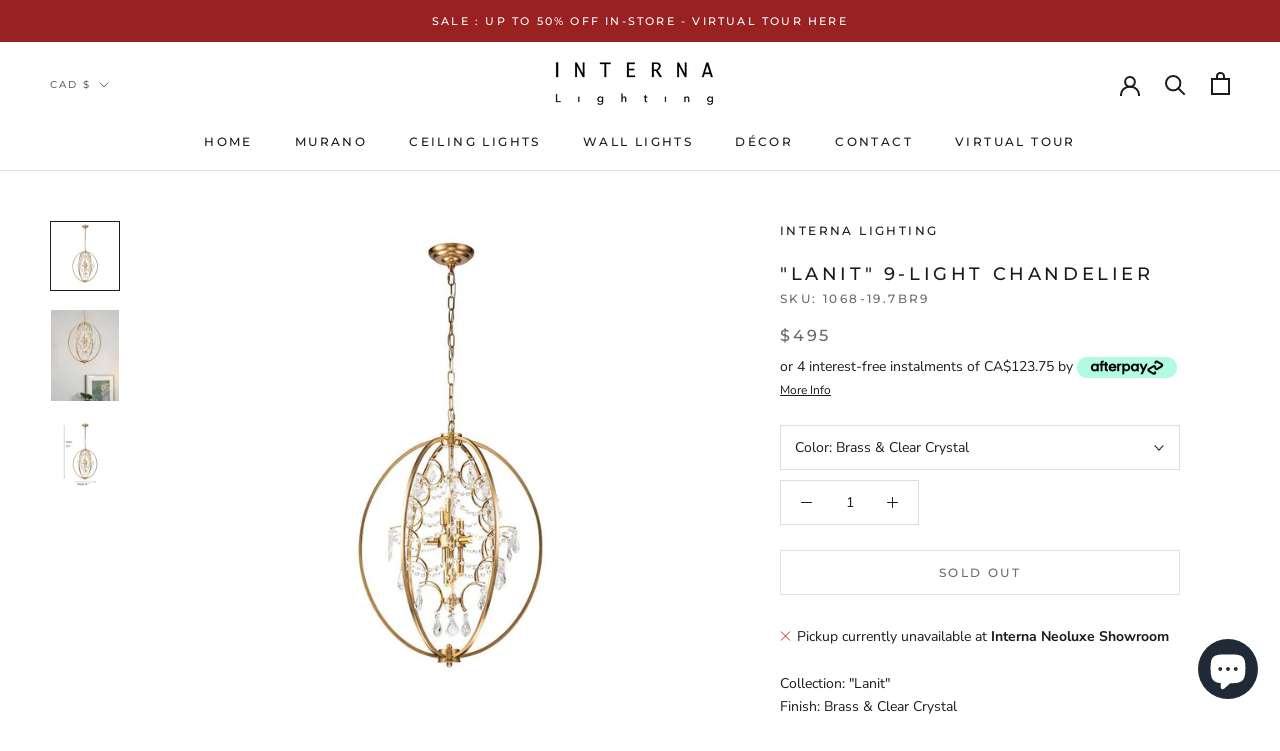

--- FILE ---
content_type: text/javascript
request_url: https://internalighting.com/cdn/shop/t/6/assets/custom.js?v=183944157590872491501630608829
body_size: -634
content:
//# sourceMappingURL=/cdn/shop/t/6/assets/custom.js.map?v=183944157590872491501630608829
